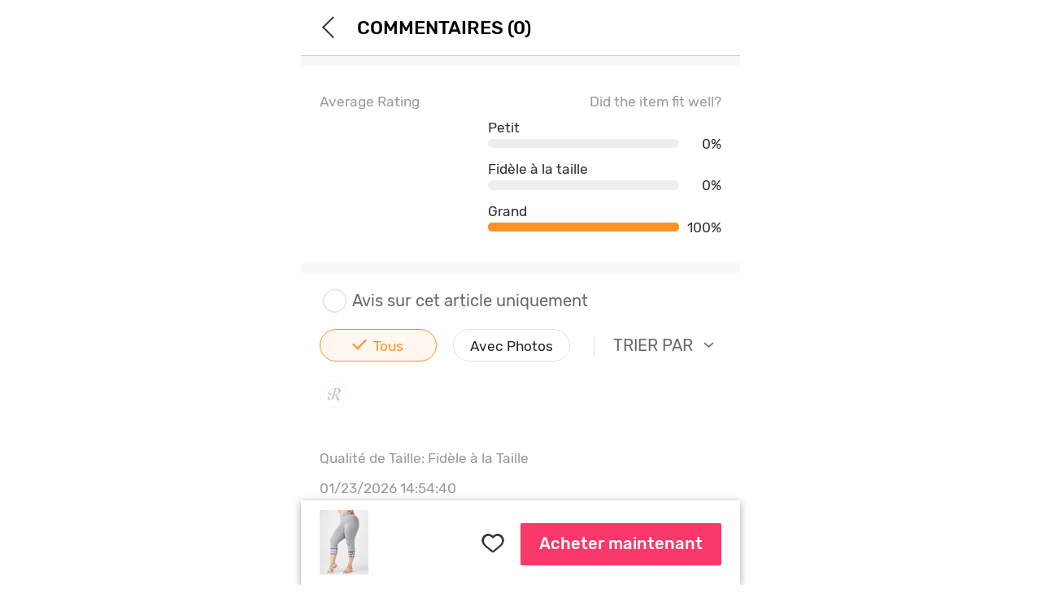

--- FILE ---
content_type: text/html; charset=utf-8
request_url: https://fr-m.rosegal.com/fun/?act=info_check&action=1&location_url=https%3A%2F%2Ffr-m.rosegal.com%2Fm-review-a-view_review-gid-7718572.htm&_=1769151277784
body_size: 459
content:
{"firstname":"","cart_items":"0","country_code":"US","fresh_bizhong":0,"nickname":"","user_id":0,"oumengCountry":false,"now":1769151278,"is_show_coupon_expire":0,"is_used_RGDAY_coupon":0,"is_new_user":0,"is_today_reg":false,"geshop_newuser_text":"110$ DE RABAIS AU TOTAL","user_popCookieInfo":{"version":1,"expire_time":5184000,"is_pop_cookie":1,"small_pop":"<div class=\"cookie-fixed-wrap js_cookieTipWrap\">\n  <div class=\"cookie-tip-wrap\"> \n          Nous utilisons des cookies pour am\u00e9liorer votre exp\u00e9rience en ligne. En poursuivant votre navigation sur ce site, nous supposons que vous acceptez notre utilisation des cookies et de la <span class=\"js_cookiePolicy cookie-policy-link\" data-href=\"\/cookies-policy.html?ff=cookie_article\">Politique Relative aux Cookies<\/span>.\n      <p class=\"cookie-tip-close-wrap\">\n          <span class=\"js_cookieTipClose\">\n                  D'accord\n          <\/span>\n      <\/p>\n  <\/div>\n<\/div>","big_pop":"","dis_gtm":0,"small_pop_id":135,"big_pop_id":0,"lang":"fr"}}

--- FILE ---
content_type: text/html; charset=utf-8
request_url: https://fr-m.rosegal.com/m-goods-a-get_goods_review-full-1-goods_id-7718572-page-1.html?type=0&sort=0&curnt=1
body_size: 129
content:
{"error":0,"msg":"success","list":[{"nickname":"","pic":null,"review_size":{"body_shape":0,"overall_fit":"Fid\u00e8le \u00e0 la Taille","height":0,"waist":"","hips":"","bust":0,"weight":0},"subject":"","pros":"","addtime":null,"adddate":"01\/23\/2026 14:54:40","user":null,"goods":{"color":"","size":"","goods_title":""}},{"nickname":"","pic":null,"review_size":{"body_shape":0,"overall_fit":"Fid\u00e8le \u00e0 la Taille","height":0,"waist":"","hips":"","bust":0,"weight":0},"subject":"","pros":"","addtime":null,"adddate":"01\/23\/2026 14:54:40","user":null,"goods":{"color":"","size":"","goods_title":""}},{"nickname":"","pic":null,"review_size":{"body_shape":0,"overall_fit":"Fid\u00e8le \u00e0 la Taille","height":0,"waist":"","hips":"","bust":0,"weight":0},"subject":"","pros":"","addtime":null,"adddate":"01\/23\/2026 14:54:40","user":null,"goods":{"color":"","size":"","goods_title":""}},{"nickname":"","pic":null,"review_size":{"body_shape":0,"overall_fit":"Fid\u00e8le \u00e0 la Taille","height":0,"waist":"","hips":"","bust":0,"weight":0},"subject":"","pros":"","addtime":null,"adddate":"01\/23\/2026 14:54:40","user":null,"goods":{"color":"","size":"","goods_title":""}}],"is_review_relation":1}